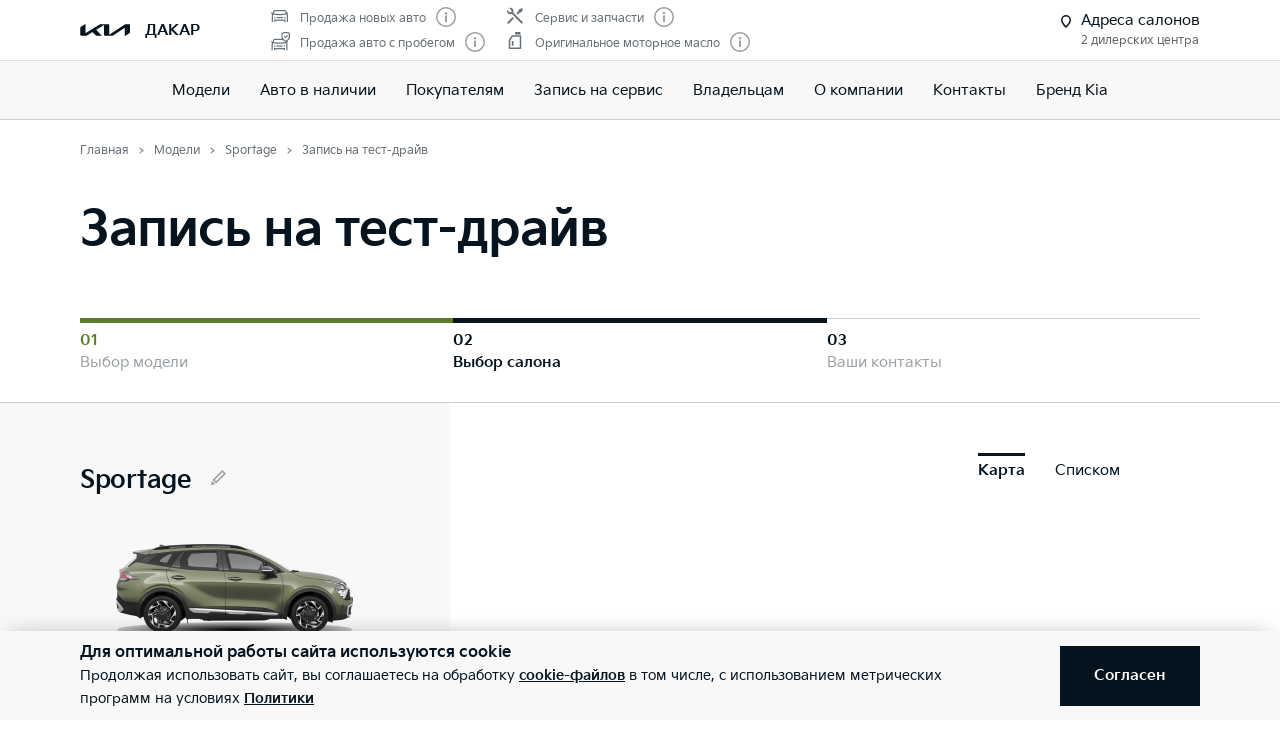

--- FILE ---
content_type: text/css; charset=UTF-8
request_url: https://kia-dacar.ru/_nuxt/css/c364570.css
body_size: 3678
content:
@import url(https://fonts.googleapis.com/css2?family=PT+Sans+Narrow:wght@400;700&display=swap);.progress-bar-box{border-top:1px solid #cdd0d2}.progress-bar-box--shifted{margin-left:-30px;padding-left:30px}@media(min-width:37.5em){.progress-bar-box{margin-left:0;padding-left:0}}@media(min-width:37.5em){.progress-bar{transform:none!important}}.progress-bar__step{margin-top:-1px;width:260px;min-width:260px}@media(min-width:37.5em){.progress-bar__step{width:auto;min-width:auto;flex:1}}.progress-bar__step-link{cursor:pointer}.progress-bar__step:before{content:"";display:block;position:absolute;left:0;top:0;width:140px;height:5px}@media(min-width:37.5em){.progress-bar__step:before{width:100%}}.progress-bar__step--active .progress-bar__step-name{font-weight:700;color:#05141f}.progress-bar__step--active:before{background-color:#05141f}.progress-bar__step--past .progress-bar__step-number{color:#5d7d2b}.progress-bar__step--past:before{width:100%;background-color:#5d7d2b}.text-s1 svg:hover{color:#05141f;transition-duration:0s}.dealer-summary__header[data-v-039f413e]{border-bottom:2px solid #05141f}.dealer-summary__header svg[data-v-039f413e]:hover{color:#05141f;transition-duration:0s}.constructor__formfactors[data-v-c5ec8c1e]{margin-left:-30px;margin-right:-30px;height:24px;overflow:hidden}.constructor__formfactors li[data-v-c5ec8c1e],.constructor__formfactors ul[data-v-c5ec8c1e]{margin:0;padding:0;list-style:none}.constructor__formfactors ul[data-v-c5ec8c1e]{padding:2px 30px 0;overflow:auto}.constructor__formfactors li[data-v-c5ec8c1e]{padding:0 20px 20px 0}.constructor__formfactors li[data-v-c5ec8c1e]:last-child{padding-right:30px}@media(min-width:37.5em){.constructor__formfactors li[data-v-c5ec8c1e]{padding-right:30px}}.constructor__model-slider .swiper-container[data-v-7ede6490]{overflow:visible}.constructor__model-slider__slide figure[data-v-7ede6490]{display:block;position:relative;margin:30px auto 0;max-width:750px}.constructor__model-slider__slide figure[data-v-7ede6490]:before{display:block;padding-bottom:67.1895424837%;content:""}.constructor__model-slider__slide figure img[data-v-7ede6490]{position:absolute;top:50%;left:50%;max-width:100%;max-height:100%;transform:translate(-50%,-50%);cursor:pointer}.constructor__model-carousel[data-v-6733787a]{margin:0 -30px 50px;padding:0 30px;overflow:visible}@media(min-width:37.5em){.constructor__model-carousel[data-v-6733787a]{margin:0 -55px 50px;padding:0 55px}}@media(min-width:64em){.constructor__model-carousel[data-v-6733787a]{margin-bottom:60px}}@media(min-width:80em){.constructor__model-carousel[data-v-6733787a]{margin-left:-80px;margin-right:-80px;padding:0 80px}}.constructor__model-carousel .swiper-container[data-v-6733787a]{overflow:visible}.constructor__model-carousel__slide[data-v-6733787a]{flex:0 0 174px;width:174px;margin-right:40px;padding:10px;border:2px solid transparent;cursor:pointer}.constructor__model-carousel__slide.active[data-v-6733787a]{border-color:#05141f}.constructor__model-carousel__slide figure[data-v-6733787a]{display:flex;margin:0 0 10px;height:80px}.constructor__model-carousel__slide figure img[data-v-6733787a]{display:block;margin:auto;max-width:100%;max-height:100%}.constructor__model-carousel__slide div[data-v-6733787a]{margin-bottom:2px}.constructor__model-carousel-button[data-v-6733787a]{align-items:center;justify-content:center;display:none;position:absolute;z-index:13;top:50%;margin:-30px 0;width:60px;height:60px;background:#05141f;opacity:.4;border-radius:100%;color:#fff;cursor:pointer;transition:background 1s ease;outline:0 none}@media(min-width:37.5em){.constructor__model-carousel-button[data-v-6733787a]{display:flex}}.constructor__model-carousel-button[data-v-6733787a]:hover{opacity:1;transition:background 0s}.constructor__model-carousel-button.swiper-button-disabled[data-v-6733787a]{display:none}.constructor__model-carousel-button_prev[data-v-6733787a]{left:0}.constructor__model-carousel-button_next[data-v-6733787a]{right:0}.constructor__model-carousel-button svg[data-v-6733787a]{width:20px;height:auto}.swiper-container-initialized .constructor__model-carousel__slide[data-v-6733787a]{margin-right:0}@media(min-width:30em){.constructor__model-selector[data-v-2c8ae432]{display:none}}.multiselect{position:relative;display:flex;align-items:center;min-height:0;font-size:inherit;color:#05141f}.multiselect.is-opened{z-index:55}.multiselect--disabled{background:none}.multiselect .multiselect{width:100%}.multiselect__error{position:absolute;top:100%;left:0;right:0;display:block;margin-top:5px;font-size:12px;color:#ea0029}.multiselect--disabled .multiselect__select,.multiselect__select{top:50%;bottom:auto;right:0;margin-top:-10px;margin-right:15px;padding:0;width:20px;height:20px;background:url(/images/angle-down.svg) 50% no-repeat}.multiselect--disabled .multiselect__select:before,.multiselect__select:before{display:none}.multiselect__tags{display:flex;align-items:center;padding:0 45px 0 20px;width:100%;min-height:0;height:60px;background:transparent;border-color:#cdd0d2;border-radius:0;font-size:inherit;color:inherit;cursor:pointer}.multiselect__tags-wrap{display:none!important}.multiselect__input,.multiselect__single{margin:0;padding:0;min-height:0;font-size:inherit;line-height:1.2;background:none;border-radius:0}.multiselect__single{display:block;display:-webkit-box;-webkit-box-orient:vertical;-webkit-line-clamp:2;max-height:2.4em;overflow:hidden;text-overflow:ellipsis}.multiselect__input::-moz-placeholder{color:transparent}.multiselect__input:-ms-input-placeholder{color:transparent}.multiselect__input::placeholder{color:transparent}.multiselect__placeholder{display:block;margin:0;padding:0;width:100%;color:#05141f;white-space:nowrap;overflow:hidden;text-overflow:ellipsis}.multiselect__placeholder_fly{position:absolute;z-index:3;top:32px;left:0;right:0;line-height:20px;color:#666;transition:all .2s;pointer-events:none}.has-value+.multiselect__placeholder_fly,.is-opened+.multiselect__placeholder_fly{top:5px;font-size:14px}.has-label .multiselect__placeholder{display:none}.has-label .multiselect__placeholder_fly{display:block}.multiselect__content-wrapper{top:100%;left:0;margin:-1px 0;width:auto;min-width:100%;max-width:calc(100vw - 30px);background:#fff;max-height:320px;border:1px solid #05141f!important;border-radius:0!important;z-index:50}.multiselect--above .multiselect__content-wrapper{top:auto;bottom:100%}.config-filter .multiselect--above .multiselect__content-wrapper{top:100%;bottom:auto}.config-filter .multiselect--aboveest .multiselect__content-wrapper,.multiselect--aboveest .multiselect__content-wrapper{top:auto;bottom:100%}@media(min-width:64em){.multiselect.at_right .multiselect__content-wrapper{left:auto;right:0}}.multiselect__content,.multiselect__content li,.multiselect__element{margin:0!important;padding:0!important;list-style:none}.multiselect__content{padding:10px 0!important;min-width:220px;width:100%}.multiselect__option{padding:4px 15px;min-height:0;line-height:20px;background-color:transparent!important;color:#05141f!important;white-space:normal}.multiselect__option--selected{font-weight:400;color:#05141f!important}.multiselect__option--highlight{background:#f8f8f8!important}.is-multiple .multiselect__option{padding-left:40px}.is-multiple .multiselect__option--selected{background:url(/images/check-black.svg) 18px 50% no-repeat!important}.multiselect_small .multiselect .multiselect__select,.multiselect_small .multiselect__select{margin-right:10px}.multiselect_small .multiselect .multiselect__tags,.multiselect_small .multiselect__tags{padding:0 35px 0 15px;height:30px}@media(min-width:64em){.multiselect_sort,.multiselect_sort .multiselect{width:auto}.multiselect_sort .multiselect .multiselect__select,.multiselect_sort .multiselect__select{right:0;margin-right:0}.multiselect_sort .multiselect .multiselect__content,.multiselect_sort .multiselect__content{min-width:100%}.multiselect_sort .multiselect .multiselect__option,.multiselect_sort .multiselect__option{white-space:nowrap}.multiselect_sort .multiselect .multiselect__tags,.multiselect_sort .multiselect__tags{padding:0 25px 0 0;height:auto;border:0}}.multiselect.form-control_text{padding-top:0;align-items:flex-end;padding-bottom:0}.multiselect.form-control_text .multiselect__select{margin-right:0}.multiselect.form-control_text .multiselect__tags{padding:0 20px 0 0;border:0}.multiselect.gray-text .multiselect__placeholder{color:#697279}.constructor-swiper-button{align-items:center;justify-content:center;display:none;position:absolute;z-index:13;top:50%;margin:-30px 0;width:60px;height:60px;background:rgba(5,20,31,.6);border-radius:100%;color:#fff;cursor:pointer;transition:background 1s ease;outline:0 none}.constructor-swiper-button svg{width:20px;height:auto}.constructor-swiper-button-prev{left:0}.constructor-swiper-button-next{right:0}.constructor-swiper-button:hover{background:#05141f;transition:background 0s}@media(min-width:37.5em){.constructor-swiper-button{display:flex}}.constructor-swiper-button.swiper-button-disabled{display:none}.nav-tabs{margin-left:-30px;margin-right:-30px;height:30px;overflow:hidden}.nav-tabs li,.nav-tabs ul{margin:0;padding:0;list-style:none}.nav-tabs ul{padding:0 30px 30px;overflow:auto;white-space:nowrap}.nav-tabs li{flex-shrink:0;position:relative;padding:5px 20px 0 0;cursor:pointer}.nav-tabs li:last-child{padding-right:30px}.nav-tabs li:last-child:after{right:30px}@media(min-width:37.5em){.nav-tabs li{padding-right:30px}}.nav-tabs li:after{content:"";position:absolute;top:0;left:0;right:20px;height:3px;background-color:#05141f;transform:scaleX(0);transform-origin:50% 50%;transition:transform .3s ease}@media(min-width:37.5em){.nav-tabs li:after{right:30px}}.nav-tabs li.active:after,.nav-tabs li:hover:after{transform:scaleX(1)}.nav-tabs li.active{font-weight:700}.dealers-item{position:relative;transition:background .3s ease}.dealers-item:after,.dealers-item:before{position:absolute;top:0;bottom:0;background-color:#f8f8f8;content:"";opacity:0;transition:all .3s ease}.dealers-item:before{left:-999em;right:100%}.dealers-item:after{right:-999em;left:100%}.dealers-item+.dealers-item{border-top:1px solid #cdd0d2}.dealers-item:hover{background-color:#f8f8f8}.dealers-item:hover:after,.dealers-item:hover:before{opacity:1}.dealers-item__cell{flex:0 0 100%;padding-left:30px}@media(min-width:37.5em){.dealers-item__cell,.form_popup .dealers-item__cell{flex:0 0 33.33%;-ms-flex-preferred-size:calc(33.33% - 30px)}}@media(min-width:64em){.dealers-item__cell{flex:0 0 25%;-ms-flex-preferred-size:calc(25% - 30px)}}.dealers-item__cell.dealers-item__control{flex:0 0 100%;padding-left:0;font-weight:700}.dealers-item__cell.dealers-item__control .rating{margin-bottom:10px}@media(min-width:64em){.dealers-item__cell.dealers-item__control{flex:0 0 33.33%;flex:0 0 25%}}.dealers-item.flex .rating{margin-left:30px}.dealers-list{min-height:500px}.dealers-list__search .form-control{margin-bottom:10px}@media(min-width:37.5em){.dealers-list__search .form-control{max-width:350px}}.form__map[data-v-b91ea7a8]{min-height:450px}@media(min-width:37.5em){.form__map[data-v-b91ea7a8]{padding-right:0;padding-left:0}}.nav-link{font-weight:700}.nav-link-button{padding:0;margin:0;position:relative}.nav-link-button:hover:after{transform:scaleX(1)}.nav-link-button:after{position:absolute;content:"";bottom:-2px;left:0;width:100%;height:1px;background-color:#05141f;transform:scaleX(0);transform-origin:left center;transition:transform .25s ease-out;will-change:transform;pointer-events:none}.hover-white:after{background-color:#fff}.form-datepicker .form-control__error{margin-top:-15px}.mx-input{height:40px;border:1px solid #cdd0d2;border-radius:0;box-shadow:none;font-size:15px;color:#05141f;font-family:KiaSignature,Helvetica Neue,Arial,sans-serif}.mx-datepicker.form-control_text{display:flex;width:auto}.mx-datepicker.form-control_text .mx-input-wrapper{position:static;width:100%}.mx-datepicker.form-control_text .mx-input{background:transparent;border-radius:0;font-size:100%;line-height:1.15;color:#05141f;box-shadow:none}.mx-datepicker.form-control_text .mx-icon-calendar{position:absolute;z-index:3;top:32px;left:0;right:0;line-height:20px;color:#697279;transition:all .2s;pointer-events:none;transform:none;font-size:inherit;font-style:normal}.mx-datepicker.form-control_text.has-focus .mx-icon-calendar,.mx-datepicker.form-control_text.has-value .mx-icon-calendar{top:5px;font-size:14px}.mx-datepicker.form-control_text.black-active .mx-calendar{width:280px}.mx-datepicker.form-control_text.black-active .mx-calendar-content .cell.active{background-color:#05141f;border-radius:20px}.mx-datepicker.form-control_text.black-active .mx-calendar-content .cell:hover:not(.disabled):not(.active){color:#ccc;border-radius:20px}.mx-datepicker.form-control_text.black-active .mx-calendar-content .cell.today:not(.active){color:#000;font-weight:700}.mx-datepicker-popup{z-index:800;margin:5px 0;background-color:#fff;border:1px solid #cdd0d2;font:inherit;color:#05141f;box-shadow:none}.mx-datepicker-content-wrapper{width:330px;max-width:calc(100vw - 60px)}.mx-calendar{padding:0}.mx-calendar-header{padding:15px 10px;height:auto;background:#f8f8f8;line-height:20px}.mx-calendar-header-label{font-weight:700;font-size:15px;line-height:20px;color:#05141f}.mx-calendar-header-label .mx-btn{font-weight:inherit;font-size:inherit;color:inherit}.mx-calendar-content{width:100%;height:auto}.mx-calendar-content .cell:hover{background-color:hsla(0,0%,97.3%,.65)}.mx-calendar-content .cell.active{background-color:#05141f}.mx-calendar .mx-table{margin:0;border:0}.mx-calendar .mx-table td{padding:10px 0}.mx-calendar .mx-table-date td,.mx-calendar .mx-table-date th{height:20px;font-size:15px;line-height:20px}.mx-calendar .mx-table-date thead{background:#f8f8f8}.mx-calendar .mx-table-date thead th{padding-bottom:15px;color:#cdd0d2;text-transform:capitalize}.mx-calendar .mx-table tr td:first-child,.mx-calendar .mx-table tr th:first-child{padding-left:0;text-align:center}.mx-calendar .mx-table tr td:last-child,.mx-calendar .mx-table tr th:last-child{padding-right:0;text-align:center}.mx-btn-icon-double-left,.mx-btn-icon-double-right{display:none!important}.mx-btn-icon-left,.mx-btn-icon-right{display:flex;align-items:center;justify-content:center;padding:0;width:20px;height:20px;background:url(/images/tick-left-2.svg) 50% no-repeat}.mx-btn-icon-left i,.mx-btn-icon-right i{display:none}.mx-btn-icon-right{transform:rotate(180deg)}.mx-icon-calendar,.mx-icon-clear{color:#05141f}.form__split-select .mx-datepicker{flex:1 1 auto}.constructor__buttons{margin-top:10px;height:60px}@media(min-width:37.5em){.constructor__buttons{margin-top:30px}}@media(min-width:80em){.constructor__buttons{margin-top:50px}}.constructor__buttons.is-custom{margin-top:0}.constructor__buttons__container{position:fixed;z-index:490;bottom:0;left:0;right:0;background:#fff}.constructor__buttons__container .button{position:relative;z-index:5}.constructor__buttons__container:before{position:absolute;top:-1px;bottom:0;left:-9999em;right:-9999em;background:#fff;border-top:1px solid #cdd0d2;content:""}@media(min-width:64em){.constructor__buttons__container{padding:0 55px;z-index:510}}@media(min-width:80em){.constructor__buttons__container{padding:0 80px}}.constructor__buttons__container.is-scrolled{position:absolute;margin:0 -30px}@media(min-width:64em){.constructor__buttons__container.is-scrolled{margin-left:0;margin-right:-55px}}@media(min-width:80em){.constructor__buttons__container.is-scrolled{margin-right:-80px}}@media(min-width:64em){.is-full .constructor__buttons__container.is-scrolled{margin-left:-55px}}@media(min-width:80em){.is-full .constructor__buttons__container.is-scrolled{margin-left:-80px}}.constructor__buttons li,.constructor__buttons ul{margin:0;padding:0;list-style:none}@media(min-width:64em){.constructor__buttons ul{margin-left:auto;width:580px}}.constructor__buttons li{flex:1 1 50%}.constructor__buttons li .button{width:100%}@media(min-width:64em){.constructor__buttons li{flex:0 1 290px}}.test-drive.is-full{margin-top:0}.test-drive__body{min-width:0}@media(min-width:64em){.test-drive__body{border-top:1px solid #cdd0d2}.test-drive__body .g-container.flex{min-height:100vh}}.is-full .test-drive__body{border:0}.test-drive__content{flex:1 1 auto;width:100%;min-width:0;position:relative}.test-drive__content .form__top{padding-left:0;padding-right:0}.test-drive__content .form__bottom{overflow:visible;overflow:initial}.test-drive__content .form__map{margin-left:-30px;margin-right:-30px}.test-drive__content .dealers-list-wrap{padding:0}.test-drive__content .form__footer{margin-bottom:40px}@media(min-width:37.5em){.test-drive__content .form__map{margin-left:-55px;margin-right:-55px}}@media(min-width:64em){.test-drive__content{padding:40px 60px 40px 50px;min-height:600px}.test-drive__content .form__map{margin-left:-50px;margin-right:-115px;margin-bottom:-40px}.test-drive__content .form__footer{margin-bottom:0}}@media(min-width:80em){.test-drive__content{padding:50px 80px 50px 70px}.test-drive__content .form__map{margin-left:-70px;margin-right:-160px;margin-bottom:-50px}}.test-drive__content.is-full{padding-top:0;padding-left:0;padding-right:0}@media(min-width:64em){.test-drive__content.is-full .showroom{margin:-40px -55px 30px;padding:40px 55px 0}}@media(min-width:80em){.test-drive__content.is-full .showroom{margin:-40px -80px 40px;padding:40px 80px 0}}.test-drive__step{flex:1 1 100%}.test-drive__step--map,.test-drive__step--map .form__container__inner{height:100%}.test-drive-page[data-v-1a78bf22]{margin-top:70px}@media(min-width:37.5em){.test-drive-page[data-v-1a78bf22]{margin-top:0}}

--- FILE ---
content_type: application/javascript; charset=UTF-8
request_url: https://kia-dacar.ru/_nuxt/ccef0e1.js
body_size: 9734
content:
(window.webpackJsonp=window.webpackJsonp||[]).push([[70],{1081:function(t,e,i){},1177:function(t,e,i){"use strict";i(6),i(5),i(9),i(7),i(10);var a=i(2),s=(i(8),i(15)),n=i(480),o=i.n(n),r=i(112),l=i(1381),d=i(167),c=i.n(d),p=i(885),v=i.n(p),u=i(894),b=i(113);function g(t,e){var i=Object.keys(t);if(Object.getOwnPropertySymbols){var a=Object.getOwnPropertySymbols(t);e&&(a=a.filter((function(e){return Object.getOwnPropertyDescriptor(t,e).enumerable}))),i.push.apply(i,a)}return i}function _(t){for(var e=1;e<arguments.length;e++){var i=null!=arguments[e]?arguments[e]:{};e%2?g(Object(i),!0).forEach((function(e){Object(a.a)(t,e,i[e])})):Object.getOwnPropertyDescriptors?Object.defineProperties(t,Object.getOwnPropertyDescriptors(i)):g(Object(i)).forEach((function(e){Object.defineProperty(t,e,Object.getOwnPropertyDescriptor(i,e))}))}return t}var m={components:{Popup:r.a,Videos:l.a,PlayIcon:v.a,CloseIcon:c.a},mixins:[u.a,b.a],props:{playOnMobile:{type:Boolean,default:function(){return!1}},poster:{type:String,default:""},url:{type:String,default:""},video:{type:Object,default:function(){return{}}},overlay:{type:String,default:null},time:{type:String,default:null},name:{type:String,default:null},modelName:{type:String,default:null},isFull:{type:Boolean,default:!1}},data:function(){return{isDesktopScreen:this.isDeviceDesktop,isOpen:!1,resizeBackgroundImages:{mobile:"375x211",desktop:"1440x810",retina:"1920x1080"}}},computed:_({},Object(s.c)("video-bank",["getVideoBank","getVideoBankGroups"])),methods:_(_({},Object(s.d)("video-bank",["setActiveVideoId","setActiveVideoBankGroups","setSelectVideoBankGroups"])),{},{isDeviceDesktop:function(){return this.$device.isDesktop},togglePopupVideo:function(){var t=this;if(t.url)t.isOpen=!t.isOpen;else if(Object.keys(this.getVideoBank).length>0&&this.video.id){var e=o()(t.getVideoBankGroups,{id:this.video.group_id}),i=o()(t.getVideoBank[this.video.group_id],{id:t.video.id});-1!==e&&-1!==i&&(t.setActiveVideoId(t.video.id),t.setActiveVideoBankGroups(e),t.setSelectVideoBankGroups(e),t.isOpen=!t.isOpen)}}})},f=(i(1308),i(12)),y=Object(f.a)(m,(function(){var t=this,e=t.$createElement,i=t._self._c||e;return i("div",{class:["video-block flex w-full",{"video-block_full":t.isFull}]},[t.isFull?[i("div",{staticClass:"video-block__bg",style:"background-image:url("+t.poster+");"})]:[i("div",{staticClass:"flex items-center w-full"},[t.poster?i("img",{staticClass:"w-full lazyload",attrs:{"data-src":t.poster,alt:""}}):t._e()])],t._v(" "),i("div",{staticClass:"video-block__overlay flex justify-center items-center",on:{click:t.togglePopupVideo}},[i("div",{staticClass:"video-block__icon flex justify-center items-center"},[i("PlayIcon",{staticClass:"video-block__icon-svg"})],1),t._v(" "),t.overlay&&(t.playOnMobile||t.isDesktopScreen&&t.isDeviceDesktop())?[i("video",{staticClass:"video-block__overlay-video",attrs:{src:t.overlay,muted:"muted",autoplay:"autoplay",loop:"loop",preload:"",playsinline:""},domProps:{muted:!0}})]:t._e()],2),t._v(" "),t.time?i("div",{staticClass:"news-card__video-duration text-s3"},[t._v("\n    "+t._s(t.time)+"\n  ")]):t._e(),t._v(" "),t.url&&t.isOpen?i("Popup",[i("button",{staticClass:"video-block__close color-white",on:{click:function(e){t.isOpen=!1}}},[i("CloseIcon")],1),t._v(" "),i("div",{staticClass:"video-block__popup-content"},[i("div",{staticClass:"flex justify-center"},[i("div",{staticClass:"video-block__video-wrapper flex w-full"},[i("iframe",{attrs:{width:"100%",height:"100%",title:"video",src:t.url,allow:"autoplay",allowfullscreen:""}})])])])]):t.video.id&&t.isOpen?i("Videos",{attrs:{"video-bank-groups":t.getVideoBankGroups,"video-bank":t.getVideoBank},on:{"toggle-video-popup":t.togglePopupVideo}}):t._e()],2)}),[],!1,null,"04bd2920",null);e.a=y.exports},1203:function(t,e,i){},1204:function(t,e,i){},1236:function(t,e,i){"use strict";i(1081)},1268:function(t,e,i){"use strict";var a=i(167),s={components:{IconClose:i.n(a).a},props:{videoLink:{type:String,default:""}}},n=(i(1236),i(12)),o=Object(n.a)(s,(function(){var t=this,e=t.$createElement,i=t._self._c||e;return i("div",[i("button",{staticClass:"video-popup__close",on:{click:function(e){return t.$emit("close")}}},[i("IconClose")],1),t._v(" "),i("div",{staticClass:"video-popup__content"},[i("div",{staticClass:"video-popup__iframe"},[i("iframe",{attrs:{title:"video",src:t.videoLink,allow:"accelerometer; autoplay; encrypted-media; gyroscope; picture-in-picture",allowfullscreen:""}})])])])}),[],!1,null,"5353b42d",null);e.a=o.exports},1308:function(t,e,i){"use strict";i(1203)},1309:function(t,e,i){"use strict";i(1204)},1386:function(t,e,i){"use strict";var a=i(918),s=i.n(a),n=i(904),o=i.n(n),r={components:{LongArrowLeft:s.a,LongArrowRight:o.a},props:{isRight:{type:Boolean,default:!1}}},l=(i(1309),i(12)),d=Object(l.a)(r,(function(){var t=this,e=t.$createElement,i=t._self._c||e;return i("button",{staticClass:"shared-slider-button"},[t.isRight?[i("LongArrowRight")]:[i("LongArrowLeft")]],2)}),[],!1,null,null,null);e.a=d.exports},1576:function(t,e,i){},1577:function(t,e,i){},1804:function(t,e,i){"use strict";i(1576)},1805:function(t,e,i){"use strict";i(1577)},1999:function(t,e,i){"use strict";i.r(e);i(8),i(6),i(5),i(9),i(7),i(10);var a=i(2),s=i(15),n=i(71),o=i(113),r=i(1177),l=i(183),d=i.n(l),c=i(1386),p=i(112),v=i(1268),u=i(885),b=i.n(u);function g(t,e){var i=Object.keys(t);if(Object.getOwnPropertySymbols){var a=Object.getOwnPropertySymbols(t);e&&(a=a.filter((function(e){return Object.getOwnPropertyDescriptor(t,e).enumerable}))),i.push.apply(i,a)}return i}function _(t){for(var e=1;e<arguments.length;e++){var i=null!=arguments[e]?arguments[e]:{};e%2?g(Object(i),!0).forEach((function(e){Object(a.a)(t,e,i[e])})):Object.getOwnPropertyDescriptors?Object.defineProperties(t,Object.getOwnPropertyDescriptors(i)):g(Object(i)).forEach((function(e){Object.defineProperty(t,e,Object.getOwnPropertyDescriptor(i,e))}))}return t}var m={components:{RoundArrowButton:c.a,Popup:p.a,PopupContentVideo:v.a,PlayIcon:b.a},props:{videos:{type:Array,default:function(){return[]}},centered1920:{type:Boolean,default:!1}},data:function(){return{curSlide:0,isVideoPopupShown:!1,videoLink:null,swiperOptions:_({pagination:{el:"[data-slider-pager]",type:"bullets",clickable:!0,bulletClass:"carousel-videos__pager-item",bulletActiveClass:"carousel-videos__pager-item_active"},navigation:{nextEl:"[data-slider-button-next]",prevEl:"[data-slider-button-prev]"},slidesPerView:"auto"},this.options)}},methods:{toggleVideoPopup:function(t){this.videoLink=t,this.isVideoPopupShown=!this.isVideoPopupShown}}},f=(i(1804),i(12)),y=Object(f.a)(m,(function(){var t=this,e=t.$createElement,i=t._self._c||e;return i("div",{staticClass:"carousel-videos"},[i("div",{directives:[{name:"swiper",rawName:"v-swiper:slider",value:t.swiperOptions,expression:"swiperOptions",arg:"slider"}],staticClass:"carousel-videos__container"},[i("div",{class:["carousel-videos__wrapper swiper-wrapper flex",{"desktop1920:justify-center":t.centered1920}]},[t._l(t.videos,(function(e,a){return[i("div",{key:a,class:["carousel-videos__slide swiper-slide",{active:t.curSlide===a}]},[i("div",{staticClass:"carousel-videos__item"},[i("div",{staticClass:"carousel-videos__item-cover",style:"background-image:url("+e.cover+");",on:{click:function(i){return t.toggleVideoPopup(e.link)}}},[i("button",{staticClass:"carousel-videos__item-cover-button flex items-center justify-center"},[i("PlayIcon",{staticClass:"carousel-videos__item-cover-button-svg"})],1),t._v(" "),e.duration?i("div",{staticClass:"carousel-videos__item-cover-duration text-s3"},[t._v("\n                "+t._s(e.duration)+"\n              ")]):t._e()]),t._v(" "),e.title?i("div",{staticClass:"text-s2-b desktop:text-s1 mt-2"},[t._v("\n              "+t._s(e.title)+"\n            ")]):t._e()])])]}))],2),t._v(" "),i("div",{staticClass:"carousel-videos__pager",attrs:{"data-slider-pager":""}}),t._v(" "),i("RoundArrowButton",{staticClass:"carousel-videos__button carousel-videos__button_prev",attrs:{"data-slider-button-prev":""}}),t._v(" "),i("RoundArrowButton",{staticClass:"carousel-videos__button carousel-videos__button_next",attrs:{"data-slider-button-next":"","is-right":!0}})],1),t._v(" "),t.isVideoPopupShown?i("Popup",[i("PopupContentVideo",{attrs:{"video-link":t.videoLink},on:{close:t.toggleVideoPopup}})],1):t._e()],1)}),[],!1,null,null,null).exports,h=i(864),x=i(862);function k(t,e){var i=Object.keys(t);if(Object.getOwnPropertySymbols){var a=Object.getOwnPropertySymbols(t);e&&(a=a.filter((function(e){return Object.getOwnPropertyDescriptor(t,e).enumerable}))),i.push.apply(i,a)}return i}function w(t){for(var e=1;e<arguments.length;e++){var i=null!=arguments[e]?arguments[e]:{};e%2?k(Object(i),!0).forEach((function(e){Object(a.a)(t,e,i[e])})):Object.getOwnPropertyDescriptors?Object.defineProperties(t,Object.getOwnPropertyDescriptors(i)):k(Object(i)).forEach((function(e){Object.defineProperty(t,e,Object.getOwnPropertyDescriptor(i,e))}))}return t}var C={components:{VideoBlock:r.a,Logo:d.a,CarouselVideos:y},mixins:[n.a,o.a,h.a],data:function(){return{isTabletScreen:!1,isMobileDevice:!0,isNavFixed:!1,isInited:!1,lastAnchor:0,navItems:[{name:"Логотип",target:"logo"},{name:"Манифест",target:"manifest"},{name:"Философия",target:"philosophy"},{name:"Вдохновение",target:"inspiration"},{name:"Ценности",target:"value"},{name:"Цель",target:"purpose"}],images:{header:this.generateFilePath("/media-data/landing/about/brand-kia/1920x960.mp4"),fields:this.generateFilePath("/media-data/landing/about/brand-kia/fields.jpg"),logo:this.generateFilePath("/media-data/landing/about/brand-kia/bg-logo.jpg"),logoAbout:this.generateFilePath("/media-data/landing/about/brand-kia/bg-logo-video.jpg"),philosophy:this.generateFilePath("/media-data/landing/about/brand-kia/bg-philosophy.jpg"),manifest:this.generateFilePath("/media-data/landing/about/brand-kia/bg-manifest.jpg"),inspiration:this.generateFilePath("/media-data/landing/about/brand-kia/bg-inspiration.jpg"),value:this.generateFilePath("/media-data/landing/about/brand-kia/bg-value.jpg"),purpose:this.generateFilePath("/media-data/landing/about/brand-kia/bg-purpose.jpg"),purposeVideo:this.generateFilePath("/media-data/landing/about/brand-kia/bg-purpose-video.jpg"),epilogue:this.generateFilePath("/media-data/landing/about/brand-kia/bg-epilogue.jpg")},videos:{header:"https://www.youtube.com/embed/XTABXMmIuWM?iv_load_policy=3&autoplay=1&rel=0&version=3&loop=1&playlist=XTABXMmIuWM",logoAbout:"https://www.youtube.com/embed/YuZhmtXRUFY?iv_load_policy=3&autoplay=1&rel=0&version=3&loop=1&playlist=YuZhmtXRUFY",purposeVideo:"https://www.youtube.com/embed/ueR8PcA9S4c?iv_load_policy=3&autoplay=1&rel=0&version=3&loop=1&playlist=ueR8PcA9S4c"},accordion:[{image:"",video:this.generateFilePath("/media-data/landing/about/brand-kia/video-ocean.mp4"),title:"Движение в океане",text:"Движение волн создает ощущение полного погружения."},{image:"",video:this.generateFilePath("/media-data/landing/about/brand-kia/video-land.mp4"),title:"Движение на земле",text:"Движение частиц в природе способствует умиротворению."},{image:"",video:this.generateFilePath("/media-data/landing/about/brand-kia/video-air.mp4"),title:"Движение в воздухе",text:"Завораживающее движение частиц создает ощущение присутствия."}],swiperAccordionOptions:{init:!1,pagination:{el:"[data-accordion-pager]",type:"bullets",clickable:!0,bulletClass:"v-swiper-pager__item",bulletActiveClass:"v-swiper-pager__item_active"},slidesPerView:"auto",centeredSlides:!1,loop:!0},videosCarousel:[{cover:this.generateFilePath("/media-data/landing/about/brand/bg-video-5.jpg"),link:"https://www.youtube.com/embed/6DG5gzCXoRg?iv_load_policy=3&autoplay=1&rel=0&version=3&loop=1&playlist=6DG5gzCXoRg",duration:"1:31",title:"Kia. Двигайся. Вдохновляйся"},{cover:this.generateFilePath("/media-data/landing/about/brand/bg-video-4.jpg"),link:"https://www.youtube.com/embed/DCRDW4WA4sQ?iv_load_policy=3&autoplay=1&rel=0&version=3&loop=1&playlist=DCRDW4WA4sQ",duration:"1:00",title:"Движение вдохновляет"},{cover:this.generateFilePath("/media-data/landing/about/brand/bg-video-0.jpg"),link:"https://www.youtube.com/embed/6o9bFgmVLmM?iv_load_policy=3&autoplay=1&rel=0&version=3&loop=1&playlist=6o9bFgmVLmM",duration:"5:03",title:"Часть I: Полная трансформация"},{cover:this.generateFilePath("/media-data/landing/about/brand-kia/bg-video-1.jpg"),link:"https://www.youtube.com/embed/djrdAdyKYwQ?iv_load_policy=3&autoplay=1&rel=0&version=3&loop=1&playlist=djrdAdyKYwQ",duration:"5:24",title:"Часть II: Новая цель бренда"},{cover:this.generateFilePath("/media-data/landing/about/brand/bg-video-2.jpg"),link:"https://www.youtube.com/embed/KNlirWGAP5w?iv_load_policy=3&autoplay=1&rel=0&version=3&loop=1&playlist=KNlirWGAP5w",duration:"4:13",title:"Часть III: Новый облик бренда"},{cover:this.generateFilePath("/media-data/landing/about/brand/bg-video-3.jpg"),link:"https://www.youtube.com/embed/9f76w8vQgb4?iv_load_policy=3&autoplay=1&rel=0&version=3&loop=1&playlist=9f76w8vQgb4",duration:"4:31",title:"Часть IV: Дизайн для будущего"}]}},fetch:function(t){var e=t.store,i=t.params,a=t.error,s=t.route;return e.commit("kia-landing/clearData"),Object(x.a)(e,a,"brand-kia/loadPage",{params:i,route:s}).then((function(){}),(function(){}))},head:function(){return{title:this.seo.title,meta:this.getDefaultMeta(this.seo)}},computed:w(w(w({},Object(s.e)("ui",["header"])),Object(s.e)("brand-kia",["seo"])),{},{isNavOffset:function(){return!(!this.header.isFixedVisible&&!this.isInited)},swiperAccordion:function(){return this.sliderAccordion},accordionVideos:function(){return document.querySelectorAll("[data-accordion-video]")}}),mounted:function(){var t=this,e=this;e.handleResize(),this.resize(),window.addEventListener("load",e.handleScrollNav),window.addEventListener("resize",(function(){return t.execListener(e)}),!1),window.addEventListener("scroll",e.handleScrollNav),e.swiperAccordion&&e.swiperAccordion.init()},beforeDestroy:function(){var t=this,e=this;window.removeEventListener("load",e.handleScrollNav),window.removeEventListener("resize",(function(){return t.execListener(e)}),!1),window.removeEventListener("scroll",e.handleScrollNav)},methods:{execListener:function(t){t.handleResize(),t.handleScrollNav(),t.resize()},resize:function(){this.isTabletScreen=this.isTablet()},scrollTo:function(t){var e=document.getElementsByClassName("site-header__nav")[0].offsetHeight,i=document.getElementsByClassName("landing-brand__nav")[0].offsetHeight,a=document.getElementById(t).offsetTop,s=this.lastAnchor<a?i:e+i;this.lastAnchor=a;var n=a-s;window.scrollTo({top:n,behavior:"smooth"})},pauseAccordionVideo:function(){for(var t=0;t<this.accordionVideos.length;t++)this.accordionVideos[t].pause()},playAccordionVideo:function(){var t=document.querySelector(".swiper-slide-active").querySelector("[data-accordion-video]");this.pauseAccordionVideo(),this.isMobileDevice&&t.play()},handleResize:function(){this.isMobileDevice=!this.isDesktop(),this.isTabletScreen=this.isTablet()},handleMouseOver:function(t){if(!this.isMobileDevice){var e=document.querySelectorAll('[data-accordion-video="'.concat(t,'"]'));this.pauseAccordionVideo();for(var i=0;i<e.length;i++)e[i].play()}},handleMouseOut:function(){this.isMobileDevice||this.pauseAccordionVideo()},handleScrollNav:function(){var t=window.pageYOffset,e=this.$refs.nav.offsetTop;this.isNavFixed=t>e}}},O=(i(1805),Object(f.a)(C,(function(){var t,e=this,i=e.$createElement,a=e._self._c||i;return a("div",{staticClass:"landing-brand"},[a("div",{ref:"nav",class:["landing-brand__nav",(t={},t["landing-brand__nav_fixed"]=e.isNavFixed,t["landing-brand__nav_offset"]=e.isNavOffset,t)]},[a("g-padding",{staticClass:"landing-brand__nav-wrapper"},[a("g-container",[a("div",{staticClass:"landing-brand__nav-list tablet:justify-center"},[e._l(e.navItems,(function(t,i){return[a("div",{key:i,staticClass:"landing-brand__nav-list-item",on:{click:function(i){return e.scrollTo(t.target)}}},[e._v("\n              "+e._s(t.name)+"\n            ")])]}))],2)])],1)],1),e._v(" "),a("div",{staticClass:"landing-brand__header"},[a("VideoBlock",{attrs:{overlay:e.images.header,url:e.videos.header,"is-full":!0,"play-on-mobile":!0}}),e._v(" "),a("div",{staticClass:"landing-brand__header-caption"},[a("g-padding",[a("g-container",[a("div",{staticClass:"text-x4 desktop:text-x3 desktop1440:text-x2"},[e._v("Movement that inspires")]),e._v(" "),a("h1",{staticClass:"text-s1-r mt-2 desktop1440:mt-3"},[e._v("Движение, которое вдохновляет")])])],1)],1)],1),e._v(" "),a("div",{staticClass:"landing-brand__section bg-primary-black color-white"},[a("g-padding",{staticClass:"pb-12 tablet:pb-16 desktop1440:pb-24 desktop1920:pb-28"},[a("g-container",[a("div",{staticClass:"mt-8 tablet:mt-16 desktop1440:mt-24 desktop1920:px-30"},[a("div",{staticClass:"landing-brand__section-text mt-12 tablet:mt-16 desktop1440:mt-22"},[a("div",{staticClass:"landing-brand__section-text-item text-x6-r custom-font-text"},[e._v("\n              Мы стали забывать простую истину, жизнь никогда не дает готовых решений. Она просто открывает бесконечное множество возможностей. В\n              движении мы понимаем, что за каждым поворотом нас ждет новое открытие. Что позволяет нам прибыть одними и вернуться совсем другими."),a("br"),a("br"),e._v("\n\n              Для тех, кто продолжает двигаться, продолжает искать, вдохновение никогда не заканчивается."),a("br"),a("br"),e._v(" "),a("strong",{staticClass:"color-afternoon-yellow"},[e._v("Двигайся. Расширяй горизонты. Вдохновляйся.")])])])])])],1),e._v(" "),a("div",{staticClass:"landing-brand__section-bg lazyload",attrs:{"data-bgset":e.images.fields}})],1),e._v(" "),a("div",{staticClass:"landing-brand__section bg-primary-black color-white",attrs:{id:"logo"}},[a("g-padding",{staticClass:"pt-14 tablet:pt-18 desktop:pt-16 desktop1440:pt-30 desktop1920:pt-36 pb-12 tablet:pb-16 desktop1440:pb-24 desktop1920:pb-28"},[a("g-container",[a("div",{staticClass:"landing-brand__logo"},[a("Logo",{staticClass:"landing-brand__logo-icon mb-11 tablet:mb-16 desktop1440:mb-22"}),e._v(" "),a("div",{staticClass:"landing-brand__section-text tablet:flex items-center"},[a("div",{staticClass:"landing-brand__section-text-item text-x5 desktop1440:text-x4 mb-2 tablet:mb-0 tablet:w-1/2"},[e._v("\n              Источник вдохновения: значение нового логотипа\n            ")]),e._v(" "),a("div",{staticClass:"landing-brand__section-text-item text-s1-r tablet:w-1/2"},[e._v("\n              Новый логотип как воплощение "),a("br",{staticClass:"hidden desktop:block"}),e._v("полной трансформации бренда\n            ")])])],1),e._v(" "),a("div",{staticClass:"mt-8 tablet:mt-16 desktop1440:mt-24 desktop1920:px-30"},[a("VideoBlock",{attrs:{poster:e.images.logoAbout,url:e.videos.logoAbout}}),e._v(" "),a("div",{staticClass:"landing-brand__section-text mt-12 tablet:mt-16 desktop1440:mt-22"},[a("div",{staticClass:"landing-brand__section-text-item text-x6-r"},[e._v("\n              Эволюция человечества происходила посредством миграции. По ходу истории люди мигрировали, открывали новые континенты.\n              "),a("strong",{staticClass:"color-afternoon-yellow"},[e._v("Это желание и потребность в движении заложены в ДНК всего человечества.")]),e._v("\n              Когда мы в движении, мы открываем новые миры, получаем новые впечатления, знакомимся с новыми людьми, открываем новые перспективы.\n              "),a("strong",{staticClass:"color-afternoon-yellow"},[e._v("Мы вдохновляемся.")])]),e._v(" "),a("div",{staticClass:"landing-brand__section-text-item text-x6-r"},[a("strong",{staticClass:"color-afternoon-yellow"},[e._v("Движение связано с концепцией постоянных изменений")]),e._v("\n              — изменений окружающей среды, пространства, и, как следствие, изменений в нас самих. Когда вы в движении, у вас есть время подумать.\n              "),a("strong",{staticClass:"color-afternoon-yellow"},[e._v("Движение стимулирует мышление, творчество, новые идеи и прогресс.")])])])],1)])],1),e._v(" "),a("div",{staticClass:"landing-brand__section-bg lazyload",attrs:{"data-bgset":e.images.logo}})],1),e._v(" "),a("div",{staticClass:"landing-brand__section bg-primary-black color-white",attrs:{id:"manifest"}},[a("g-padding",{staticClass:"py-12 tablet:py-16 desktop1440:pt-22 desktop1440:pb-20 desktop1920:pb-24"},[a("g-container",[a("div",{staticClass:"desktop1920:px-30"},[a("div",{staticClass:"color-disabled-gray mb-1 tablet:mb-2 text-s1"},[e._v("МАНИФЕСТ")]),e._v(" "),a("div",{staticClass:"text-x5 tablet:text-x4 desktop1920:text-x3 mb-4 tablet:mb-6 desktop1440:mb-8"},[e._v("\n            Любое творчество начинается с движения\n          ")]),e._v(" "),a("div",{staticClass:"landing-brand__section-text"},[a("div",{staticClass:"landing-brand__section-text-item text-x6-r"},[e._v("\n              Как для дизайнеров, создающих для потребителей, местных сообществ и общества в целом устойчивые мобильные решения,\n              "),a("strong",{staticClass:"color-afternoon-yellow"},[e._v(" наша цель в Kia заключается в создании инновационных продуктов ")]),e._v(", которые вдохновляют\n              вас, когда вы находитесь в движении, и в предоставлении востребованных и удобных услуг, демонстрируя нашу веру в то, что самый ценный\n              ресурс для каждого человека — это его время.\n            ")]),e._v(" "),a("div",{staticClass:"landing-brand__section-text-item text-x6-r"},[e._v("\n              Мы рождены в центре вдохновения, страсти и энтузиазма.\n              "),a("strong",{staticClass:"color-afternoon-yellow"},[e._v("Наш настрой на рост и прогресс проявляется")]),e._v("\n              в каждом сотруднике Kia по всему миру.\n              "),a("strong",{staticClass:"color-afternoon-yellow"},[e._v("И мы стремимся реализовывать цель бренда каждый день.")])])])])])],1),e._v(" "),a("div",{staticClass:"landing-brand__section-bg lazyload",attrs:{"data-bgset":e.images.manifest}})],1),e._v(" "),a("div",{staticClass:"landing-brand__section bg-primary-black color-white",attrs:{id:"philosophy"}},[a("g-padding",{staticClass:"pt-12 tablet:pt-16 desktop1440:pt-22"},[a("g-container",[a("div",{staticClass:"desktop1920:px-30"},[a("div",{staticClass:"color-disabled-gray mb-1 tablet:mb-2 text-s1"},[e._v("ФИЛОСОФИЯ")]),e._v(" "),a("div",{staticClass:"text-x5 tablet:text-x4 desktop1920:text-x3 mb-4 tablet:mb-6 desktop1440:mb-8"},[e._v("Единство противоположностей")]),e._v(" "),a("div",{staticClass:"landing-brand__section-text"},[a("div",{staticClass:"landing-brand__section-text-item text-x6-r"},[e._v("\n              Представляем вам нашу новую философию дизайна —\n              "),a("strong",{staticClass:"color-afternoon-yellow"},[e._v("единство противоположностей.")]),e._v("\n              В основе идея противопоставления, которую мы используем для формирования уникального стиля Kia. Мы применяем концепции разрушения\n              связей и контраста, чтобы создавать ярко выраженный дизайн.\n            ")]),e._v(" "),a("div",{staticClass:"landing-brand__section-text-item text-x6-r"},[e._v("\n              Философия\n              "),a("strong",{staticClass:"color-afternoon-yellow"},[e._v("единства противоположностей")]),e._v("\n              позволяет нам выделяться и символизирует наступление новой эры бренда. Kia адаптируется к меняющемуся миру вокруг нас. Мы вдохновлены\n              изменениями, которые происходят вокруг нас, и приглашаем вас вместе с нами создавать будущее.\n            ")])]),e._v(" "),a("div",{staticClass:"landing-brand__section-image mt-12 tablet:mt-16 desktop1440:mt-24 desktop1920:mt-28"},[a("img",{staticClass:"landing-brand__section-image-img lazyload",attrs:{"data-src":e.images.philosophy,alt:""}})])])])],1)],1),e._v(" "),a("div",{staticClass:"landing-brand__section",attrs:{id:"inspiration"}},[a("g-padding",{staticClass:"py-12 tablet:py-16 desktop1440:py-22 desktop1440:py-28"},[a("g-container",[a("div",{staticClass:"desktop1920:px-30"},[a("div",{staticClass:"color-disabled-gray mb-1 tablet:mb-2 text-s1"},[e._v("ВДОХНОВЕНИЕ")]),e._v(" "),a("div",{staticClass:"text-x5 tablet:text-x4 desktop1920:text-x3 mb-4 tablet:mb-6 desktop1440:mb-8 desktop:w-2/3"},[e._v("\n            Движение вдохновляет на идеи\n          ")]),e._v(" "),a("div",{staticClass:"text-x6-r desktop:w-2/3 desktop1440:w-1/2"},[e._v("\n            В Kia, сотрудничая с художниками и нейробиологами, мы создали анимацию, которая разработана для того, чтобы вдохновить каждого, кто\n            смотрит на нее. В результате многочисленных исследований, мы выявили, что произведения искусства раскрывают сущность движения в природе\n            за счет упрощения формы с помощью таких методов, как изменение цвета в зависимости от скорости.\n          ")])])])],1),e._v(" "),a("div",{staticClass:"landing-brand__accordion"},[a("div",{directives:[{name:"swiper",rawName:"v-swiper:sliderAccordion",value:e.swiperAccordionOptions,expression:"swiperAccordionOptions",arg:"sliderAccordion"}],ref:"swiperAccordion",on:{slideChangeTransitionEnd:e.playAccordionVideo}},[a("div",{staticClass:"swiper-wrapper"},[e._l(e.accordion,(function(t,i){return[a("div",{key:i,staticClass:"landing-brand__accordion-item swiper-slide lazyload",attrs:{"data-bgset":t.image},on:{mouseover:function(t){return e.handleMouseOver(i)},mouseout:e.handleMouseOut}},[a("div",{staticClass:"landing-brand__accordion-item-text"},[a("div",{staticClass:"text-x5 desktop1920:text-x4 mb-2 desktop1920:mb-4"},[e._v("\n                  "+e._s(t.title)+"\n                ")]),e._v(" "),a("div",{staticClass:"text-s1-r"},[e._v("\n                  "+e._s(t.text)+"\n                ")])]),e._v(" "),a("video",{staticClass:"landing-brand__accordion-item-video",attrs:{src:t.video,"data-accordion-video":i,playsinline:"",muted:"",loop:""},domProps:{muted:!0}})])]}))],2),e._v(" "),a("div",{staticClass:"landing-brand__accordion-pager v-swiper-pager v-swiper-pager_dark",attrs:{"data-accordion-pager":""}})])]),e._v(" "),a("g-padding",{staticClass:"py-12 tablet:py-16 desktop1440:py-22 desktop1440:py-28"},[a("g-container",[a("div",{staticClass:"desktop1920:px-30"},[a("div",{staticClass:"text-x5 tablet:text-x4 desktop1920:text-x3 mb-4 tablet:mb-6 desktop1440:mb-8 desktop:w-2/3"},[e._v("\n            Движение вперед, постоянные усилия и совершенствование — вот наш менталитет роста\n          ")]),e._v(" "),a("div",{staticClass:"text-x6-r desktop:w-2/3 desktop1440:w-1/2"},[e._v("\n            Движение является важной частью нашего менталитета в Kia. Его разделяют все сотрудники на всех уровнях компании.\n          ")])])])],1),e._v(" "),a("div",{staticClass:"landing-brand__section-split bg-pale-beige"},[a("div",{staticClass:"landing-brand__section-bg lazyload",attrs:{"data-bgset":e.images.inspiration}}),e._v(" "),a("g-padding",{staticClass:"landing-brand__section-split-text"},[a("g-container",{staticClass:"relative"},[a("div",{staticClass:"text-x6-r landing-brand__section-split-text-content py-9 bg-pale-beige"},[a("p",[e._v("У Kia долгая история производства автомобилей. Но если быть точнее, мы начали в 1944 году с производства велосипедов.")]),e._v(" "),a("p",[e._v("\n              С тех пор вот уже 75 лет мы приводим людей в движение. Мы с гордостью предоставляем решения, которые помогают людям перемещаться из\n              одной точки в другую, объединяя людей друг с другом физически и эмоционально.\n            ")]),e._v(" "),a("p",[e._v("\n              Как вы видите,\n              "),a("strong",{staticClass:"color-forest-green"},[e._v("движение всегда было в сердце нашего бренда")]),e._v(", а передвижение людей в основе нашего бизнеса,\n              и это так и останется в будущем, независимо от любых изменений в нашей отрасли.\n            ")])])])],1)],1)],1),e._v(" "),a("div",{staticClass:"landing-brand__section desktop:mt-8 desktop1440:mt-22",attrs:{id:"value"}},[a("div",{staticClass:"landing-brand__section-split bg-pale-beige"},[a("div",{staticClass:"landing-brand__section-bg lazyload",attrs:{"data-bgset":e.images.value}}),e._v(" "),a("g-padding",{staticClass:"landing-brand__section-split-text"},[a("g-container",{staticClass:"relative"},[a("div",{staticClass:"landing-brand__section-split-text-content landing-brand__section-split-text-content_large landing-brand__section-split-text-content_left landing-brand__section-split-text-content_transparent desktop:color-white py-9"},[a("div",{staticClass:"color-disabled-gray mb-1 tablet:mb-2 text-s1"},[e._v("ЦЕННОСТИ")]),e._v(" "),a("div",{staticClass:"text-x5 tablet:text-x4 desktop1920:text-x3 mb-4 tablet:mb-6 desktop1440:mb-8"},[e._v("\n              Креативное мышление, инновации и прогресс — наш жизненный менталитет\n            ")]),e._v(" "),a("div",{staticClass:"text-x6-r desktop:text-s1-r desktop1440:text-x6-r desktop1920:w-3/4"},[a("p",[e._v("\n                Мы верим в то, что эти ценности находят отклик в наших потребителях. Людях с прогрессивным мировоззрением, оптимистичных и\n                позитивных, готовых меняться и адаптироваться к будущему, которые движимы новыми идеями и во всем видят возможности.\n              ")]),e._v(" "),a("p",[e._v("\n                Честно отвечать на вопрос «Для чего» — это критически важно, чтобы достигать цель нашего бренда. Быть брендом, который воплощает это\n                видение и следовать ему каждый день – это то, с чего мы все начинаем.\n              ")])])])])],1)],1)]),e._v(" "),a("div",{staticClass:"landing-brand__section",attrs:{id:"purpose"}},[a("g-padding",{staticClass:"py-12 tablet:py-16 desktop1440:py-22"},[a("g-container",[a("div",{staticClass:"desktop1920:px-30"},[a("div",{staticClass:"color-disabled-gray mb-1 tablet:mb-2 text-s1"},[e._v("ЦЕЛЬ")]),e._v(" "),a("div",{staticClass:"text-x5 tablet:text-x4 desktop1920:text-x3 mb-4 tablet:mb-6 desktop1440:mb-8 desktop1440:mb-8 desktop:w-2/3"},[e._v("\n            В Kia мы верим, что движение вдохновляет на идеи. Именно поэтому мы создаем пространство, где вы можете обретать\n            вдохновение и получать больше времени на воплощение своих идей в жизнь\n          ")]),e._v(" "),a("div",{staticClass:"text-x6-r desktop:w-2/3 desktop1440:w-1/2"},[a("div",{staticClass:"mb-3"},[e._v("\n              Это и есть цель существования нашего бренда. Мы создаем пространства, где вы сможете вдохновляться, и не только благодаря нашим\n              продуктам, но и находясь в наших шоурумах, где вы получите опыт взаимодействия с нашими продуктами.\n            ")]),e._v(" "),a("div",[e._v("\n              Кроме того, мы существуем, чтобы предоставлять значимые и удобные услуги, которые освобождают вам время на то, что вас больше всего\n              вдохновляет, например, общение с семьей и друзьями, путешествия или просто отдых.\n            ")])]),e._v(" "),a("div",{staticClass:"landing-brand__videoblock"},[a("VideoBlock",{staticClass:"my-12 tablet:my-16 desktop1440:my-22",attrs:{poster:e.images.purposeVideo,url:e.videos.purposeVideo}})],1),e._v(" "),a("div",{staticClass:"text-x5 tablet:text-x4 desktop1920:text-x3 mb-4 tablet:mb-6 desktop1440:mb-8 desktop1440:mb-8 desktop:w-2/3"},[e._v("\n            С новым Kia мы выходим за рамки производителя автомобилей и становимся брендом новой эпохи мобильности\n          ")]),e._v(" "),a("div",{staticClass:"text-x6-r desktop:w-2/3 desktop1440:w-1/2"},[a("div",{staticClass:"mb-3"},[e._v("\n              Брендом, который понимает потребности людей в решениях мобильности не только с точки зрения продуктов, но и с точки зрения услуг, и\n              предлагает удобные услуги, учитывая самый ценный ресурс каждого человека — время.\n            ")]),e._v(" "),a("div",[e._v("И это не просто слова, это цель бренда, которую мы будем реализовывать и руководствоваться ей во всем, что мы делаем.")])])])])],1),e._v(" "),a("div",{staticClass:"landing-brand__section-bg lazyload",attrs:{"data-bgset":e.images.purpose}})],1),e._v(" "),a("div",{staticClass:"landing-brand__section my-12 tablet:my-16 desktop1440:my-22"},[a("g-padding",[a("g-container",[a("div",{staticClass:"text-x5 tablet:text-x4 desktop1920:text-x3 mb-8 desktop1440:mb-12 text-align-center"},[e._v("\n          Подробнее "),a("br",{staticClass:"hidden tablet:block"}),e._v("про новый бренд Kia\n        ")]),e._v(" "),a("CarouselVideos",{attrs:{videos:e.videosCarousel}})],1)],1)],1),e._v(" "),a("div",{staticClass:"landing-brand__epilogue color-white lazyload",attrs:{"data-bgset":e.images.epilogue}},[a("g-padding",{staticClass:"landing-brand__epilogue-text"},[a("g-container",[a("div",{staticClass:"landing-brand__epilogue-text-content text-x5 desktop1920:text-x4"},[e._v("\n          Kia адаптируется к меняющемуся миру вокруг нас. Мы вдохновлены изменениями, которые происходят вокруг нас, и приглашаем вас присоединиться\n          к нам для создания будущего\n        ")])])],1)],1)])}),[],!1,null,"5ae14da6",null));e.default=O.exports;installComponents(O,{GContainer:i(83).default,GPadding:i(111).default})},862:function(t,e,i){"use strict";i.d(e,"a",(function(){return a}));i(26);function a(t,e,i,a){return new Promise((function(s,n){t.dispatch(i,a).then((function(t){s(t)})).catch((function(t){t.response&&404===t.response.status?e({statusCode:404}):e({statusCode:500}),n(t.response)}))}))}},864:function(t,e,i){"use strict";i(8),i(6),i(5),i(9),i(7),i(10);var a=i(2),s=(i(14),i(15)),n=i(46),o=i.n(n),r=i(71);function l(t,e){var i=Object.keys(t);if(Object.getOwnPropertySymbols){var a=Object.getOwnPropertySymbols(t);e&&(a=a.filter((function(e){return Object.getOwnPropertyDescriptor(t,e).enumerable}))),i.push.apply(i,a)}return i}e.a={mixins:[r.a],computed:function(t){for(var e=1;e<arguments.length;e++){var i=null!=arguments[e]?arguments[e]:{};e%2?l(Object(i),!0).forEach((function(e){Object(a.a)(t,e,i[e])})):Object.getOwnPropertyDescriptors?Object.defineProperties(t,Object.getOwnPropertyDescriptors(i)):l(Object(i)).forEach((function(e){Object.defineProperty(t,e,Object.getOwnPropertyDescriptor(i,e))}))}return t}({},Object(s.c)("dealer",{dealerSite:"getSite"})),methods:{getCurrentUrl:function(){return this.dealerSite+this.$route.path},getDefaultOg:function(){return[{hid:"locale",name:"locale",property:"og:locale",content:"ru_RU"},{hid:"type",name:"type",property:"og:type",content:"website"},{hid:"image",name:"image",property:"og:image",content:this.generateFilePath("/media-data/upload/logo-new.jpg")},{hid:"url",name:"url",property:"og:url",content:this.getCurrentUrl()}]},getDefaultMeta:function(t){return[{hid:"title",name:"title",property:"og:title",content:o()(t,"title","")},{hid:"description",name:"description",property:"og:description",content:o()(t,"description","")}].concat(this.getDefaultOg())}}}}}]);